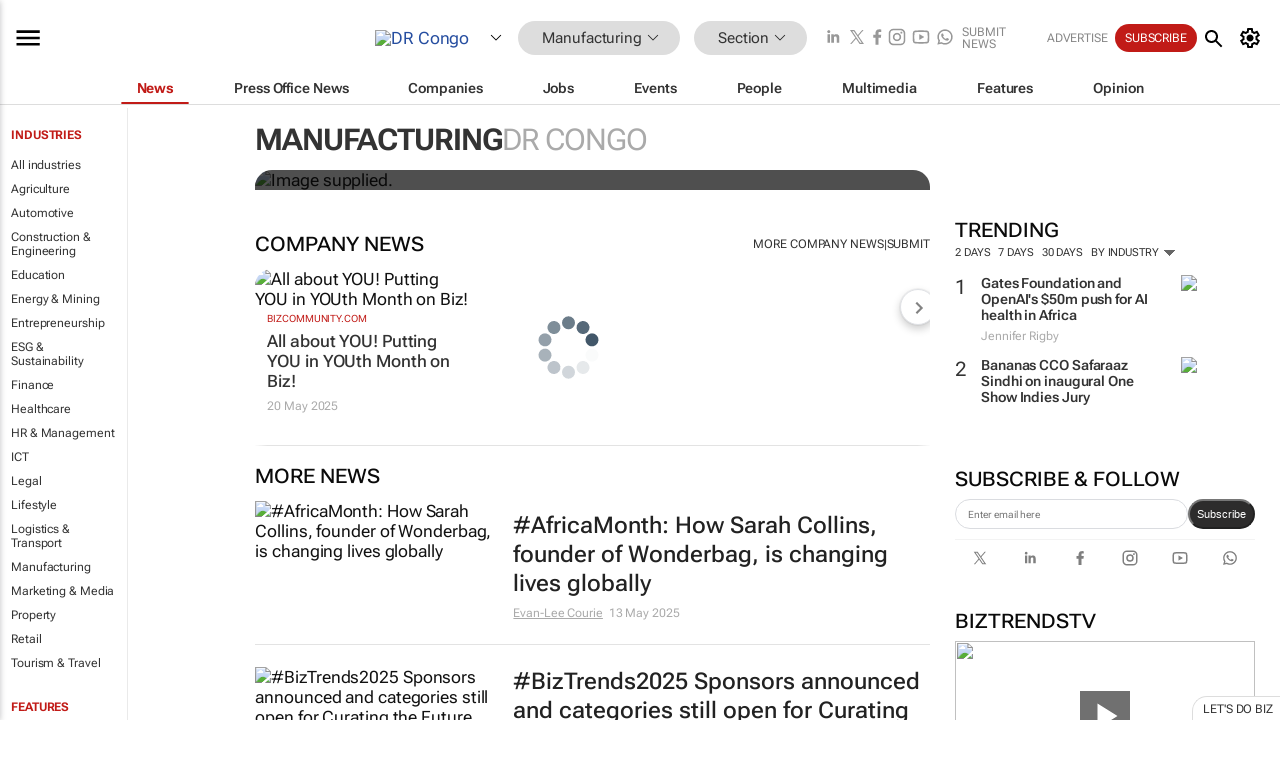

--- FILE ---
content_type: text/html; charset=utf-8
request_url: https://www.google.com/recaptcha/api2/aframe
body_size: 266
content:
<!DOCTYPE HTML><html><head><meta http-equiv="content-type" content="text/html; charset=UTF-8"></head><body><script nonce="FW9lNa_iF_cAlt736S34-A">/** Anti-fraud and anti-abuse applications only. See google.com/recaptcha */ try{var clients={'sodar':'https://pagead2.googlesyndication.com/pagead/sodar?'};window.addEventListener("message",function(a){try{if(a.source===window.parent){var b=JSON.parse(a.data);var c=clients[b['id']];if(c){var d=document.createElement('img');d.src=c+b['params']+'&rc='+(localStorage.getItem("rc::a")?sessionStorage.getItem("rc::b"):"");window.document.body.appendChild(d);sessionStorage.setItem("rc::e",parseInt(sessionStorage.getItem("rc::e")||0)+1);localStorage.setItem("rc::h",'1769015637578');}}}catch(b){}});window.parent.postMessage("_grecaptcha_ready", "*");}catch(b){}</script></body></html>